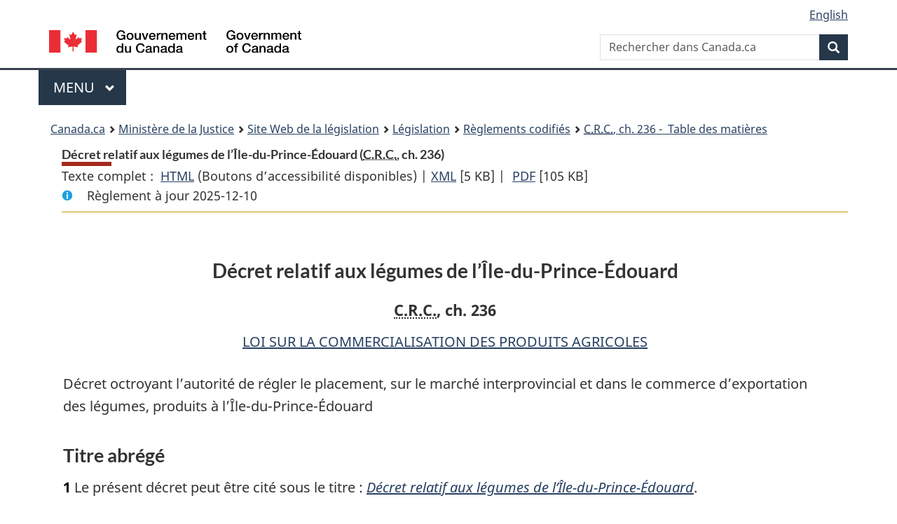

--- FILE ---
content_type: text/html
request_url: https://laws-lois.justice.gc.ca/fra/reglements/C.R.C.,_ch._236/page-1.html
body_size: 20461
content:
<!DOCTYPE html>
<html class="no-js" lang="fr" dir="ltr">
<head>
<meta charset="utf-8">
<meta property="dcterms:accessRights" content="2"/>
<meta property="dcterms:service" content="JUS-Laws_Lois"/>
<meta content="width=device-width,initial-scale=1" name="viewport">
<meta name="dcterms.language" title="ISO639-2" content="fra" />
<link href="/canada/themes-dist/GCWeb/assets/favicon.ico" rel="icon" type="image/x-icon">
<link rel="stylesheet" href="/canada/themes-dist/GCWeb/css/theme.min.css">
<link rel="stylesheet" type="text/css" href="/css/browse.css">
<link rel="stylesheet" type="text/css" href="/css/lawContent.css">
<link rel="stylesheet" type="text/css" href="/css/commonView.css">
<script src="//assets.adobedtm.com/be5dfd287373/bb72b7edd313/launch-e34f760eaec8.min.js"></script>
<link rel="stylesheet" href="/js/jquery-ui.css" />
<title>Décret relatif aux légumes de l’Île-du-Prince-Édouard</title>
<meta content="width=device-width, initial-scale=1" name="viewport" />
<!-- Meta data -->
<meta name="description" content="Les ressources en ligne des lois et reglements codifiés du Canada" />
<meta name="dcterms.title" content="Lois codifiées, Décret relatif aux légumes de l’Île-du-Prince-Édouard" />
<meta name="dcterms.creator" title="Justice" content="Direction des services législatifs" />
<meta name="dcterms.subject" title="scheme" content="Les ressources en ligne des lois et reglements codifiés, Décret relatif aux légumes de l’Île-du-Prince-Édouard" />
<meta name="dcterms.language" title="ISO639-2" content="fra" />
<link href="https://fonts.googleapis.com/css?family=Montserrat" rel="stylesheet">
</head>
<body vocab="http://schema.org/" typeof="webPage">
<nav>
	<ul id="wb-tphp" class="wb-init wb-disable-inited">
		<li class="wb-slc"><a class="wb-sl" href="#wb-cont">Passer au contenu principal</a></li>
		<li class="wb-slc"><a class="wb-sl" href="#wb-info">Passer à « À propos de ce site</a></li>
		<li class="wb-slc"><a class="wb-sl" rel="alternate" href="?wbdisable=true">Passer à la version HTML simplifiée</a></li>
	</ul>
</nav>

<header>
	<div id="wb-bnr" class="container">
		<section id="wb-lng" class="text-right">
			<h2 class="wb-inv">Language selection</h2>
			<ul class="list-inline margin-bottom-none">
				<li><a lang="en" href="/scripts/changelanguage.asp">English</a></li>
			</ul>
		</section>
		<div class="row">
			<div class="brand col-xs-5 col-md-4">
				<a href="https://www.canada.ca/fr.html" rel="external"><img src="/canada/themes-dist/GCWeb/assets/sig-blk-fr.svg" alt="Gouvernement du Canada" property="logo"></a>
			</div>
			<section id="wb-srch" class="col-lg-8 text-right">
				<h2>Recherche</h2>
				<form action="https://www.canada.ca/fr/sr/srb.html" method="get" name="cse-search-box" role="search" class="form-inline ng-pristine ng-valid">
					<div class="form-group">
						<label for="wb-srch-q" class="wb-inv">Rechercher dans Canada.ca</label>
						<input name="cdn" value="canada" type="hidden">
						<input name="st" value="s" type="hidden">
						<input name="num" value="10" type="hidden">
						<input name="langs" value="fr" type="hidden">
						<input name="st1rt" value="1" type="hidden">
						<input name="s5bm3ts21rch" value="x" type="hidden">
					  <input id="wb-srch-q" list="wb-srch-q-ac" class="wb-srch-q form-control" name="q" type="search" value="" size="34" maxlength="170" placeholder="Rechercher dans Canada.ca">
						<input type="hidden" name="_charset_" value="UTF-8">
						<datalist id="wb-srch-q-ac">
					  </datalist>
					</div>
					<div class="form-group submit">
					<button type="submit" id="wb-srch-sub" class="btn btn-primary btn-small" name="wb-srch-sub"><span class="glyphicon-search glyphicon"></span><span class="wb-inv">Recherche</span></button>
					</div>
				</form>
			</section>
		</div>
	</div>
<nav id="wb-cont-menu" class="gcweb-v2 gcweb-menu" typeof="SiteNavigationElement">
	<div class="container">
		<h2 class="wb-inv">Menu</h2>
		<button type="button" aria-haspopup="true" aria-expanded="false">Menu <span class="wb-inv">principal</span> <span class="expicon glyphicon glyphicon-chevron-down"></span>
	  </button>
		<ul role="menu" aria-orientation="vertical" data-ajax-replace="https://www.canada.ca/content/dam/canada/sitemenu/sitemenu-v2-fr.html">
		  <li role="presentation"><a role="menuitem" href="https://www.canada.ca/fr/services/emplois.html">Emplois et milieu de travail</a></li>
		  <li role="presentation"><a role="menuitem" href="https://www.canada.ca/fr/services/immigration-citoyennete.html">Immigration et citoyennet&eacute;</a></li>
		  <li role="presentation"><a role="menuitem" href="https://voyage.gc.ca/">Voyage et tourisme</a></li>
		  <li role="presentation"><a role="menuitem" href="https://www.canada.ca/fr/services/entreprises.html">Entreprises et industrie</a></li>
		  <li role="presentation"><a role="menuitem" href="https://www.canada.ca/fr/services/prestations.html">Prestations</a></li>
		  <li role="presentation"><a role="menuitem" href="https://www.canada.ca/fr/services/sante.html">Sant&eacute;</a></li>
		  <li role="presentation"><a role="menuitem" href="https://www.canada.ca/fr/services/impots.html">Impôts</a></li>
		  <li role="presentation"><a role="menuitem" href="https://www.canada.ca/fr/services/environnement.html">Environnement et ressources naturelles</a></li>
		  <li role="presentation"><a role="menuitem" href="https://www.canada.ca/fr/services/defense.html">S&eacute;curit&eacute; nationale et d&eacute;fense</a></li>
		  <li role="presentation"><a role="menuitem" href="https://www.canada.ca/fr/services/culture.html">Culture, histoire et sport</a></li>
		  <li role="presentation"><a role="menuitem" href="https://www.canada.ca/fr/services/police.html">Services de police, justice et urgences</a></li>
		  <li role="presentation"><a role="menuitem" href="https://www.canada.ca/fr/services/transport.html">Transport et infrastructure</a></li>
		  <li role="presentation"><a role="menuitem" href="https://international.gc.ca/world-monde/index.aspx?lang=fra">Canada et le monde</a></li>
		  <li role="presentation"><a role="menuitem" href="https://www.canada.ca/fr/services/finance.html">Argent et finances</a></li>
		  <li role="presentation"><a role="menuitem" href="https://www.canada.ca/fr/services/science.html">Science et innovation</a></li>
		</ul>
	</div>
</nav>
<nav id="wb-bc" property="breadcrumb"><h2>You are here:</h2><div class="container"><ol class="breadcrumb"><li><a href="https://www.canada.ca/fr.html">Canada.ca</a></li><li><a href="https://www.justice.gc.ca/fra/index.html">Ministère de la Justice</a></li><li><a href="/fra">Site Web de la législation</a></li><li><a href="/fra/lois-index.html">Législation</a></li><li><a href="/fra/reglements/">Règlements codifiés</a></li><li><a href="/fra/reglements/C.R.C.,_ch._236/index.html"><abbr title='Codification des règlements du Canada'>C.R.C.</abbr>, ch. 236 - &#x00A0;Table des matières</a></li></ol></div></nav>
</header>
<main property="mainContentOfPage" typeof="WebPageElement">
<div class="container">
<!-- MAIN CONT DIV START -->
<div class='legisHeader'><header><h1 id='wb-cont' class='HeadTitle'>Décret relatif aux légumes de l’Île-du-Prince-Édouard&#x00A0;(<abbr title='Codification des règlements du Canada'>C.R.C.</abbr>, ch. 236)</h1><div id='printAll'><p id='FullDoc'>Texte complet : &nbsp;</p><ul><li><a href='TexteComplet.html'>HTML<span class='wb-invisible'>Texte complet : Décret relatif aux légumes de l’Île-du-Prince-Édouard</span></a>&nbsp;(Boutons d’accessibilité disponibles) |&nbsp;</li><li><a href='/fra/XML/C.R.C.,_ch._236.xml'>XML<span class='wb-invisible'>Texte complet : Décret relatif aux légumes de l’Île-du-Prince-Édouard</span></a> <span class='fileSize'>[5 KB]</span>&nbsp;|&nbsp;</li> <li><a href='/PDF/C.R.C.,_c._236.pdf'>PDF<span class='wb-invisible'>Texte complet : Décret relatif aux légumes de l’Île-du-Prince-Édouard</span></a> <span class='fileSize'>[105 KB]</span></li></ul></div><div class='info'><p id='assentedDate'>Règlement à jour 2025-12-10</p></div></header><div class='lineSeparator goldLineTop'></div></div><div class='docContents' id='docCont'>
<div class="wb-txthl">
<section class="intro"><header><hgroup><h2 class='Title-of-Act'>Décret relatif aux légumes de l’Île-du-Prince-Édouard</h2><p class='ChapterNumber'><abbr title='Codification des règlements du Canada'>C.R.C.</abbr>, ch. 236</p></hgroup></header><p class='EnablingAct'><a href='/fra/lois/A-6'>LOI SUR LA COMMERCIALISATION DES PRODUITS AGRICOLES</a></p><p class='LongTitle' id='id-lt'>Décret octroyant l’autorité de régler le placement, sur le marché interprovincial et dans le commerce d’exportation des légumes, produits à l’Île-du-Prince-Édouard</p></section>
<section>
<h2 class="Part" id="h-525868"><span class="HTitleText1">Titre abrégé</span></h2><p class="Section" id="525869"><strong><a class="sectionLabel" id="s-1"><span class="sectionLabel">1</span></a></strong> Le présent décret peut être cité sous le titre : <cite class="XRefExternalRegulation"><a href="/fra/reglements/C.R.C.,_ch._236">Décret relatif aux légumes de l’Île-du-Prince-Édouard</a></cite>.</p>
<h2 class="Part" id="h-525870"><span class="HTitleText1">Interprétation</span></h2><p class="Section" id="525871"><strong><a class="sectionLabel" id="s-2"><span class="sectionLabel">2</span></a></strong> Dans le présent décret,</p><dl class="Definition"><dt id="525872"><span class="DefinedTerm"><dfn>légumes</dfn></span></dt><dd><p class="Definition"><span class="DefinedTerm"><dfn>légumes</dfn></span> désigne tout navet produit dans la province de l’Île-du-Prince-Édouard; (<span class="DefinedTermLink" lang="en">vegetable</span>)</p></dd><dt id="525873"><span class="DefinedTerm"><dfn>Loi</dfn></span></dt><dd><p class="Definition"><span class="DefinedTerm"><dfn>Loi</dfn></span> désigne la loi intitulée <cite class="XRefExternalAct">Prince Edward Island Natural Products Marketing Act</cite>; (<span class="DefinedTermLink" lang="en">Act</span>)</p></dd><dt id="525874"><span class="DefinedTerm"><dfn>Office de commercialisation</dfn></span></dt><dd><p class="Definition"><span class="DefinedTerm"><dfn>Office de commercialisation</dfn></span> désigne l’office dit <em>Prince Edward Island Vegetable Commodity Marketing Board</em> constitué en vertu de la Loi; (<span class="DefinedTermLink" lang="en">Commodity Board</span>)</p></dd><dt id="525875"><span class="DefinedTerm"><dfn>Plan</dfn></span></dt><dd><p class="Definition"><span class="DefinedTerm"><dfn>Plan</dfn></span> désigne tout plan de commercialisation des légumes adopté et, à l’occasion, modifié en vertu de la Loi. (<span class="DefinedTermLink" lang="en">Plan</span>)</p></dd></dl>
<h2 class="Part" id="h-525876"><span class="HTitleText1">Marché interprovincial et commerce d’exportation</span></h2><p class="Section" id="525877"><strong><a class="sectionLabel" id="s-3"><span class="sectionLabel">3</span></a></strong> L’Office de commercialisation est autorisé à régler la vente des légumes sur le marché interprovincial et dans le commerce d’exportation et, pour ces objets, à exercer, à l’égard des personnes et des biens qui se trouvent dans les limites de la province de l’Île-du-Prince-Édouard, tous pouvoirs semblables à ceux qu’il peut exercer quant au placement des légumes, localement, dans les limites de cette province en vertu de la Loi et du Plan.</p>
<h2 class="Part" id="h-525878"><span class="HTitleText1">Contributions</span></h2><p class="Section" id="525879"><strong><a class="sectionLabel" id="s-4"><span class="sectionLabel">4</span></a></strong> L’Office de commercialisation est autorisé,</p><ul class="ProvisionList"><li><p class="Paragraph" id="525880"><span class="lawlabel">a)</span> <span class="Repealed">[Abrogé, DORS/80-90]</span></p></li><li><p class="Paragraph" id="525881"><span class="lawlabel">b)</span> à l’égard des pouvoirs qui lui sont conférés par l’article 3, en ce qui concerne le placement des légumes sur le marché interprovincial et dans le commerce d’exportation,</p></li></ul><p class="ContinuedSectionSubsection" id="525882">par ordonnance à fixer, imposer et percevoir des contributions ou droits, de la part de personnes qui se trouvent dans la province de l’Île-du-Prince-Édouard et adonnées à la production ou au placement des légumes et, à cette fin, à classer ces personnes en groupes et à fixer les contributions ou droits payables par les membres des différents groupes en divers montants, à employer ces contributions ou droits à ses fins, y compris la création de réserves, et le paiement de frais et pertes résultant de la vente ou de l’aliénation de légumes et l’égalisation ou le rajustement, entre ceux qui ont produit des légumes, des sommes d’argent qu’en rapporte la vente durant la ou les périodes que l’Office de commercialisation peut déterminer.</p><div class="HistoricalNote"><ul class="HistoricalNote"><li class="HistoricalNoteSubItem">DORS/80-90</li></ul></div>
</section></div>
</div> <!--END OF DocContents -->
<section id="right-panel" class="wb-overlay modal-content overlay-def wb-panel-l"><header class="modal-header"><h2 class="modal-title">Table des matières</h2></header><div class="modal-body"><nav>
<ul class="TocIndent">
<li><a title="Page 1" href="page-1.html">
Décret relatif aux légumes de l’Île-du-Prince-Édouard</a><ul class="TocIndent"><li><span class='sectionRange'>1 - </span><a href="page-1.html#h-525868"><span class="HTitleText1">Titre abrégé</span></a>
</li>
<li><span class='sectionRange'>2 - </span><a href="page-1.html#h-525870"><span class="HTitleText1">Interprétation</span></a>
</li>
<li><span class='sectionRange'>3 - </span><a href="page-1.html#h-525876"><span class="HTitleText1">Marché interprovincial et commerce d’exportation</span></a>
</li>
<li><span class='sectionRange'>4 - </span><a href="page-1.html#h-525878"><span class="HTitleText1">Contributions</span></a>
</li></ul>
</li></ul>

</nav>

</div></section>
<div class="lineSeparator">&nbsp;</div><!-- MAIN CONT DIV END --></div>
<section class="pagedetails container">
    <h2 class="wb-inv">Détails de la page</h2>   
        <dl id="wb-dtmd">
    <dt>Date de modification : </dt>
    <dd><time property="dateModified">﻿2026-01-12</time></dd>
</dl>
</section>
<script src="https://ajax.googleapis.com/ajax/libs/jquery/2.2.4/jquery.js"></script>
<script src="/canada/themes-dist/wet-boew/js/wet-boew.min.js"></script>
<script src="/canada/themes-dist/GCWeb/js/theme.min.js"></script>
</main>
﻿<footer id="wb-info">
	<div class="gc-contextual" style="background: #f5f5f5 !important; color: #222222ff">
		<div class="container">
			<nav class="wb-navcurr pb-4 pt-4">
				<h3 class="mt-4">Site Web de la législation</h3>
				<ul class="list-unstyled colcount-sm-2 colcount-md-3">
					<li><a style="color: #222222ff" href="/fra/const-index.html">Textes constitutionnels</a></li>
					<li><a style="color: #222222ff" href="/fra/res-index.html">Ressources connexes</a></li>
					<li><a style="color: #222222ff" href="/fra/lois-index.html/">Lois et règlements codifiés</a></li>
					<li><a style="color: #222222ff" href="/Recherche/Recherche.aspx">Recherche</a></li>
					<li><a style="color: #222222ff" href="/fra/aide-index.html/">Aide</a></li>
				</ul>
			</nav>
		</div>
	</div>

	<div class="gc-contextual">
		<div class="container">
			<nav class="wb-navcurr pb-4 pt-4">
				<h3 class="mt-4">Ministère de la Justice Canada</h3>
				<ul class="list-unstyled colcount-sm-2 colcount-md-3">
					<li><a href="https://www.justice.gc.ca/fra/df-fl/index.html">Droit de la famille</a></li>
					<li><a href="https://www.justice.gc.ca/fra/jp-cj/index.html">Justice pénale</a></li>
					<li><a href="https://www.justice.gc.ca/fra/fina-fund/index.html">Financement</a></li>
					<li><a href="https://www.justice.gc.ca/fra/sjc-csj/index.html">Le système de justice du Canada</a></li>
					<li><a href="https://laws-lois.justice.gc.ca/fra/">Lois</a></li>
				</ul>
			</nav>
		</div>
	</div>

	<div class="landscape">
		<div class="container">
			<nav class="wb-navcurr pb-3 pt-4">
				<h3 class="mt-3">Gouvernement du Canada</h3>
				<ul class="list-unstyled colcount-sm-2 colcount-md-3">
					<li><a href="https://www.canada.ca/fr/contact.html" rel="external">Toutes les coordonnées</a></li>
					<li><a href="https://www.canada.ca/fr/gouvernement/min.html" rel="external">Ministères et organismes</a></li>
					<li><a href="https://www.canada.ca/fr/gouvernement/systeme.html" rel="external">À propos du gouvernement</a></li>
				</ul>
				
				<h4><span class="wb-inv">Thèmes et sujets</span></h4>
				<ul class="list-unstyled colcount-sm-2 colcount-md-3">
					<li><a href="https://www.canada.ca/fr/services/emplois.html" rel="external">Emplois</a></li>
					<li><a href="https://www.canada.ca/fr/services/immigration-citoyennete.html" rel="external">Immigration et citoyenneté</a></li>
					<li><a href="https://voyage.gc.ca/" rel="external">Voyage et tourisme</a></li>
					<li><a href="https://www.canada.ca/fr/services/entreprises.html" rel="external">Entreprises</a></li>
					<li><a href="https://www.canada.ca/fr/services/prestations.html" rel="external">Prestations</a></li>
					<li><a href="https://www.canada.ca/fr/services/sante.html" rel="external">Santé</a></li>
					<li><a href="https://www.canada.ca/fr/services/impots.html" rel="external">Impôts</a></li>
					<li><a href="https://www.canada.ca/fr/services/environnement.html" rel="external">Environnement et ressources naturelles</a></li>
					<li><a href="https://www.canada.ca/fr/services/defense.html" rel="external">Sécurité nationale et défense</a></li>
					<li><a href="https://www.canada.ca/fr/services/culture.html" rel="external">Culture, histoire et sport</a></li>
					<li><a href="https://www.canada.ca/fr/services/police.html" rel="external">Services de police, justice et urgences</a></li>
					<li><a href="https://www.canada.ca/fr/services/transport.html" rel="external">Transport et infrastructure</a></li>
					<li><a href="https://www.international.gc.ca/world-monde/index.aspx?lang=fra" rel="external">Le Canada et le monde</a></li>
					<li><a href="https://www.canada.ca/fr/services/finance.html" rel="external">Argent et finance</a></li>
					<li><a href="https://www.canada.ca/fr/services/science.html" rel="external">Science et innovation</a></li>
					<li><a href="https://www.canada.ca/fr/services/autochtones.html" rel="external">Autochtones</a></li>
					<li><a href="https://www.canada.ca/fr/services/veterans.html" rel="external">Vétérans et militaires</a></li>
					<li><a href="https://www.canada.ca/fr/services/jeunesse.html" rel="external">Jeunesse</a></li>
				</ul>
			</nav>
		</div>
	</div>
	<div class="brand">
		<div class="container">
			<div class="row">
				<nav class="col-md-9 col-lg-10 ftr-urlt-lnk pb-0">
					<ul>
						<li><a href="https://www.canada.ca/fr/sociaux.html" rel="external">Médias sociaux</a></li>
						<li><a href="https://www.canada.ca/fr/mobile.html" rel="external">Applications mobiles</a></li>
						<li><a href="https://www.canada.ca/fr/gouvernement/a-propos.html" rel="external">À propos de Canada.ca</a></li>
						<li><a href="https://www.canada.ca/fr/transparence/avis.html" rel="external">Avis</a></li>
						<li><a href="https://www.canada.ca/fr/transparence/confidentialite.html" rel="external">Confidentialité</a></li>
					</ul>
				</nav>
				<div class="col-xs-6 visible-sm visible-xs tofpg">
					<a href="#wb-cont">Haut de la page <span class="glyphicon glyphicon-chevron-up"></span></a>
				</div>
				<div class="col-xs-6 col-md-3 col-lg-2 text-right">
					<img src="https://wet-boew.github.io/themes-dist/GCWeb/GCWeb/assets/wmms-blk.svg" alt="Symbole du gouvernement du Canada">
				</div>
			</div>
		</div>
	</div>
</footer>
<!-- CURATE -->
<!-- Do not remove - this Adobe Analytics tag - STARTS --> 	
<script>_satellite.pageBottom();</script>
<!-- Do not remove - this Adobe Analytics tag - STARTS --> 

<script src="/js/tocCheckjs.js"></script>
</body>
</html>
